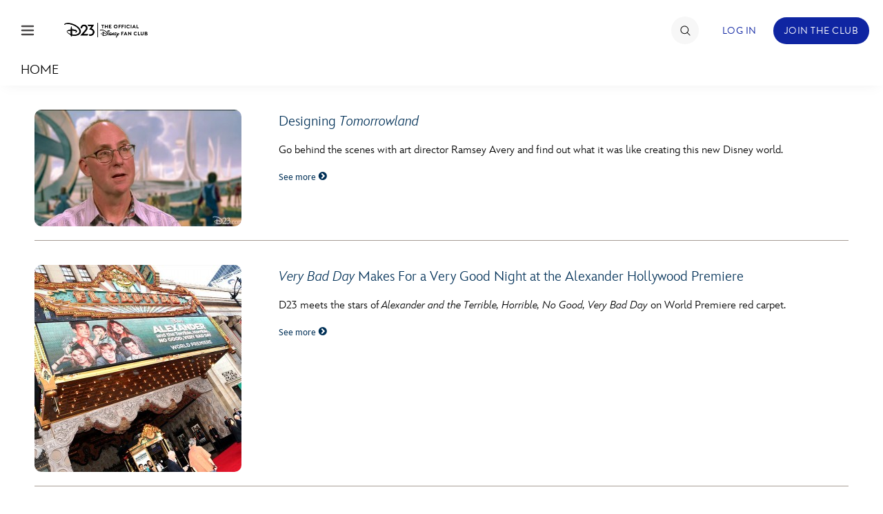

--- FILE ---
content_type: text/html; charset=utf-8
request_url: https://www.google.com/recaptcha/enterprise/anchor?ar=1&k=6LdCzusZAAAAAD436Flm-ZsEJA9IQA2lhQlJCFBJ&co=aHR0cHM6Ly9jZG4ucmVnaXN0ZXJkaXNuZXkuZ28uY29tOjQ0Mw..&hl=en&v=N67nZn4AqZkNcbeMu4prBgzg&size=invisible&anchor-ms=20000&execute-ms=30000&cb=ix30p17hcc04
body_size: 48781
content:
<!DOCTYPE HTML><html dir="ltr" lang="en"><head><meta http-equiv="Content-Type" content="text/html; charset=UTF-8">
<meta http-equiv="X-UA-Compatible" content="IE=edge">
<title>reCAPTCHA</title>
<style type="text/css">
/* cyrillic-ext */
@font-face {
  font-family: 'Roboto';
  font-style: normal;
  font-weight: 400;
  font-stretch: 100%;
  src: url(//fonts.gstatic.com/s/roboto/v48/KFO7CnqEu92Fr1ME7kSn66aGLdTylUAMa3GUBHMdazTgWw.woff2) format('woff2');
  unicode-range: U+0460-052F, U+1C80-1C8A, U+20B4, U+2DE0-2DFF, U+A640-A69F, U+FE2E-FE2F;
}
/* cyrillic */
@font-face {
  font-family: 'Roboto';
  font-style: normal;
  font-weight: 400;
  font-stretch: 100%;
  src: url(//fonts.gstatic.com/s/roboto/v48/KFO7CnqEu92Fr1ME7kSn66aGLdTylUAMa3iUBHMdazTgWw.woff2) format('woff2');
  unicode-range: U+0301, U+0400-045F, U+0490-0491, U+04B0-04B1, U+2116;
}
/* greek-ext */
@font-face {
  font-family: 'Roboto';
  font-style: normal;
  font-weight: 400;
  font-stretch: 100%;
  src: url(//fonts.gstatic.com/s/roboto/v48/KFO7CnqEu92Fr1ME7kSn66aGLdTylUAMa3CUBHMdazTgWw.woff2) format('woff2');
  unicode-range: U+1F00-1FFF;
}
/* greek */
@font-face {
  font-family: 'Roboto';
  font-style: normal;
  font-weight: 400;
  font-stretch: 100%;
  src: url(//fonts.gstatic.com/s/roboto/v48/KFO7CnqEu92Fr1ME7kSn66aGLdTylUAMa3-UBHMdazTgWw.woff2) format('woff2');
  unicode-range: U+0370-0377, U+037A-037F, U+0384-038A, U+038C, U+038E-03A1, U+03A3-03FF;
}
/* math */
@font-face {
  font-family: 'Roboto';
  font-style: normal;
  font-weight: 400;
  font-stretch: 100%;
  src: url(//fonts.gstatic.com/s/roboto/v48/KFO7CnqEu92Fr1ME7kSn66aGLdTylUAMawCUBHMdazTgWw.woff2) format('woff2');
  unicode-range: U+0302-0303, U+0305, U+0307-0308, U+0310, U+0312, U+0315, U+031A, U+0326-0327, U+032C, U+032F-0330, U+0332-0333, U+0338, U+033A, U+0346, U+034D, U+0391-03A1, U+03A3-03A9, U+03B1-03C9, U+03D1, U+03D5-03D6, U+03F0-03F1, U+03F4-03F5, U+2016-2017, U+2034-2038, U+203C, U+2040, U+2043, U+2047, U+2050, U+2057, U+205F, U+2070-2071, U+2074-208E, U+2090-209C, U+20D0-20DC, U+20E1, U+20E5-20EF, U+2100-2112, U+2114-2115, U+2117-2121, U+2123-214F, U+2190, U+2192, U+2194-21AE, U+21B0-21E5, U+21F1-21F2, U+21F4-2211, U+2213-2214, U+2216-22FF, U+2308-230B, U+2310, U+2319, U+231C-2321, U+2336-237A, U+237C, U+2395, U+239B-23B7, U+23D0, U+23DC-23E1, U+2474-2475, U+25AF, U+25B3, U+25B7, U+25BD, U+25C1, U+25CA, U+25CC, U+25FB, U+266D-266F, U+27C0-27FF, U+2900-2AFF, U+2B0E-2B11, U+2B30-2B4C, U+2BFE, U+3030, U+FF5B, U+FF5D, U+1D400-1D7FF, U+1EE00-1EEFF;
}
/* symbols */
@font-face {
  font-family: 'Roboto';
  font-style: normal;
  font-weight: 400;
  font-stretch: 100%;
  src: url(//fonts.gstatic.com/s/roboto/v48/KFO7CnqEu92Fr1ME7kSn66aGLdTylUAMaxKUBHMdazTgWw.woff2) format('woff2');
  unicode-range: U+0001-000C, U+000E-001F, U+007F-009F, U+20DD-20E0, U+20E2-20E4, U+2150-218F, U+2190, U+2192, U+2194-2199, U+21AF, U+21E6-21F0, U+21F3, U+2218-2219, U+2299, U+22C4-22C6, U+2300-243F, U+2440-244A, U+2460-24FF, U+25A0-27BF, U+2800-28FF, U+2921-2922, U+2981, U+29BF, U+29EB, U+2B00-2BFF, U+4DC0-4DFF, U+FFF9-FFFB, U+10140-1018E, U+10190-1019C, U+101A0, U+101D0-101FD, U+102E0-102FB, U+10E60-10E7E, U+1D2C0-1D2D3, U+1D2E0-1D37F, U+1F000-1F0FF, U+1F100-1F1AD, U+1F1E6-1F1FF, U+1F30D-1F30F, U+1F315, U+1F31C, U+1F31E, U+1F320-1F32C, U+1F336, U+1F378, U+1F37D, U+1F382, U+1F393-1F39F, U+1F3A7-1F3A8, U+1F3AC-1F3AF, U+1F3C2, U+1F3C4-1F3C6, U+1F3CA-1F3CE, U+1F3D4-1F3E0, U+1F3ED, U+1F3F1-1F3F3, U+1F3F5-1F3F7, U+1F408, U+1F415, U+1F41F, U+1F426, U+1F43F, U+1F441-1F442, U+1F444, U+1F446-1F449, U+1F44C-1F44E, U+1F453, U+1F46A, U+1F47D, U+1F4A3, U+1F4B0, U+1F4B3, U+1F4B9, U+1F4BB, U+1F4BF, U+1F4C8-1F4CB, U+1F4D6, U+1F4DA, U+1F4DF, U+1F4E3-1F4E6, U+1F4EA-1F4ED, U+1F4F7, U+1F4F9-1F4FB, U+1F4FD-1F4FE, U+1F503, U+1F507-1F50B, U+1F50D, U+1F512-1F513, U+1F53E-1F54A, U+1F54F-1F5FA, U+1F610, U+1F650-1F67F, U+1F687, U+1F68D, U+1F691, U+1F694, U+1F698, U+1F6AD, U+1F6B2, U+1F6B9-1F6BA, U+1F6BC, U+1F6C6-1F6CF, U+1F6D3-1F6D7, U+1F6E0-1F6EA, U+1F6F0-1F6F3, U+1F6F7-1F6FC, U+1F700-1F7FF, U+1F800-1F80B, U+1F810-1F847, U+1F850-1F859, U+1F860-1F887, U+1F890-1F8AD, U+1F8B0-1F8BB, U+1F8C0-1F8C1, U+1F900-1F90B, U+1F93B, U+1F946, U+1F984, U+1F996, U+1F9E9, U+1FA00-1FA6F, U+1FA70-1FA7C, U+1FA80-1FA89, U+1FA8F-1FAC6, U+1FACE-1FADC, U+1FADF-1FAE9, U+1FAF0-1FAF8, U+1FB00-1FBFF;
}
/* vietnamese */
@font-face {
  font-family: 'Roboto';
  font-style: normal;
  font-weight: 400;
  font-stretch: 100%;
  src: url(//fonts.gstatic.com/s/roboto/v48/KFO7CnqEu92Fr1ME7kSn66aGLdTylUAMa3OUBHMdazTgWw.woff2) format('woff2');
  unicode-range: U+0102-0103, U+0110-0111, U+0128-0129, U+0168-0169, U+01A0-01A1, U+01AF-01B0, U+0300-0301, U+0303-0304, U+0308-0309, U+0323, U+0329, U+1EA0-1EF9, U+20AB;
}
/* latin-ext */
@font-face {
  font-family: 'Roboto';
  font-style: normal;
  font-weight: 400;
  font-stretch: 100%;
  src: url(//fonts.gstatic.com/s/roboto/v48/KFO7CnqEu92Fr1ME7kSn66aGLdTylUAMa3KUBHMdazTgWw.woff2) format('woff2');
  unicode-range: U+0100-02BA, U+02BD-02C5, U+02C7-02CC, U+02CE-02D7, U+02DD-02FF, U+0304, U+0308, U+0329, U+1D00-1DBF, U+1E00-1E9F, U+1EF2-1EFF, U+2020, U+20A0-20AB, U+20AD-20C0, U+2113, U+2C60-2C7F, U+A720-A7FF;
}
/* latin */
@font-face {
  font-family: 'Roboto';
  font-style: normal;
  font-weight: 400;
  font-stretch: 100%;
  src: url(//fonts.gstatic.com/s/roboto/v48/KFO7CnqEu92Fr1ME7kSn66aGLdTylUAMa3yUBHMdazQ.woff2) format('woff2');
  unicode-range: U+0000-00FF, U+0131, U+0152-0153, U+02BB-02BC, U+02C6, U+02DA, U+02DC, U+0304, U+0308, U+0329, U+2000-206F, U+20AC, U+2122, U+2191, U+2193, U+2212, U+2215, U+FEFF, U+FFFD;
}
/* cyrillic-ext */
@font-face {
  font-family: 'Roboto';
  font-style: normal;
  font-weight: 500;
  font-stretch: 100%;
  src: url(//fonts.gstatic.com/s/roboto/v48/KFO7CnqEu92Fr1ME7kSn66aGLdTylUAMa3GUBHMdazTgWw.woff2) format('woff2');
  unicode-range: U+0460-052F, U+1C80-1C8A, U+20B4, U+2DE0-2DFF, U+A640-A69F, U+FE2E-FE2F;
}
/* cyrillic */
@font-face {
  font-family: 'Roboto';
  font-style: normal;
  font-weight: 500;
  font-stretch: 100%;
  src: url(//fonts.gstatic.com/s/roboto/v48/KFO7CnqEu92Fr1ME7kSn66aGLdTylUAMa3iUBHMdazTgWw.woff2) format('woff2');
  unicode-range: U+0301, U+0400-045F, U+0490-0491, U+04B0-04B1, U+2116;
}
/* greek-ext */
@font-face {
  font-family: 'Roboto';
  font-style: normal;
  font-weight: 500;
  font-stretch: 100%;
  src: url(//fonts.gstatic.com/s/roboto/v48/KFO7CnqEu92Fr1ME7kSn66aGLdTylUAMa3CUBHMdazTgWw.woff2) format('woff2');
  unicode-range: U+1F00-1FFF;
}
/* greek */
@font-face {
  font-family: 'Roboto';
  font-style: normal;
  font-weight: 500;
  font-stretch: 100%;
  src: url(//fonts.gstatic.com/s/roboto/v48/KFO7CnqEu92Fr1ME7kSn66aGLdTylUAMa3-UBHMdazTgWw.woff2) format('woff2');
  unicode-range: U+0370-0377, U+037A-037F, U+0384-038A, U+038C, U+038E-03A1, U+03A3-03FF;
}
/* math */
@font-face {
  font-family: 'Roboto';
  font-style: normal;
  font-weight: 500;
  font-stretch: 100%;
  src: url(//fonts.gstatic.com/s/roboto/v48/KFO7CnqEu92Fr1ME7kSn66aGLdTylUAMawCUBHMdazTgWw.woff2) format('woff2');
  unicode-range: U+0302-0303, U+0305, U+0307-0308, U+0310, U+0312, U+0315, U+031A, U+0326-0327, U+032C, U+032F-0330, U+0332-0333, U+0338, U+033A, U+0346, U+034D, U+0391-03A1, U+03A3-03A9, U+03B1-03C9, U+03D1, U+03D5-03D6, U+03F0-03F1, U+03F4-03F5, U+2016-2017, U+2034-2038, U+203C, U+2040, U+2043, U+2047, U+2050, U+2057, U+205F, U+2070-2071, U+2074-208E, U+2090-209C, U+20D0-20DC, U+20E1, U+20E5-20EF, U+2100-2112, U+2114-2115, U+2117-2121, U+2123-214F, U+2190, U+2192, U+2194-21AE, U+21B0-21E5, U+21F1-21F2, U+21F4-2211, U+2213-2214, U+2216-22FF, U+2308-230B, U+2310, U+2319, U+231C-2321, U+2336-237A, U+237C, U+2395, U+239B-23B7, U+23D0, U+23DC-23E1, U+2474-2475, U+25AF, U+25B3, U+25B7, U+25BD, U+25C1, U+25CA, U+25CC, U+25FB, U+266D-266F, U+27C0-27FF, U+2900-2AFF, U+2B0E-2B11, U+2B30-2B4C, U+2BFE, U+3030, U+FF5B, U+FF5D, U+1D400-1D7FF, U+1EE00-1EEFF;
}
/* symbols */
@font-face {
  font-family: 'Roboto';
  font-style: normal;
  font-weight: 500;
  font-stretch: 100%;
  src: url(//fonts.gstatic.com/s/roboto/v48/KFO7CnqEu92Fr1ME7kSn66aGLdTylUAMaxKUBHMdazTgWw.woff2) format('woff2');
  unicode-range: U+0001-000C, U+000E-001F, U+007F-009F, U+20DD-20E0, U+20E2-20E4, U+2150-218F, U+2190, U+2192, U+2194-2199, U+21AF, U+21E6-21F0, U+21F3, U+2218-2219, U+2299, U+22C4-22C6, U+2300-243F, U+2440-244A, U+2460-24FF, U+25A0-27BF, U+2800-28FF, U+2921-2922, U+2981, U+29BF, U+29EB, U+2B00-2BFF, U+4DC0-4DFF, U+FFF9-FFFB, U+10140-1018E, U+10190-1019C, U+101A0, U+101D0-101FD, U+102E0-102FB, U+10E60-10E7E, U+1D2C0-1D2D3, U+1D2E0-1D37F, U+1F000-1F0FF, U+1F100-1F1AD, U+1F1E6-1F1FF, U+1F30D-1F30F, U+1F315, U+1F31C, U+1F31E, U+1F320-1F32C, U+1F336, U+1F378, U+1F37D, U+1F382, U+1F393-1F39F, U+1F3A7-1F3A8, U+1F3AC-1F3AF, U+1F3C2, U+1F3C4-1F3C6, U+1F3CA-1F3CE, U+1F3D4-1F3E0, U+1F3ED, U+1F3F1-1F3F3, U+1F3F5-1F3F7, U+1F408, U+1F415, U+1F41F, U+1F426, U+1F43F, U+1F441-1F442, U+1F444, U+1F446-1F449, U+1F44C-1F44E, U+1F453, U+1F46A, U+1F47D, U+1F4A3, U+1F4B0, U+1F4B3, U+1F4B9, U+1F4BB, U+1F4BF, U+1F4C8-1F4CB, U+1F4D6, U+1F4DA, U+1F4DF, U+1F4E3-1F4E6, U+1F4EA-1F4ED, U+1F4F7, U+1F4F9-1F4FB, U+1F4FD-1F4FE, U+1F503, U+1F507-1F50B, U+1F50D, U+1F512-1F513, U+1F53E-1F54A, U+1F54F-1F5FA, U+1F610, U+1F650-1F67F, U+1F687, U+1F68D, U+1F691, U+1F694, U+1F698, U+1F6AD, U+1F6B2, U+1F6B9-1F6BA, U+1F6BC, U+1F6C6-1F6CF, U+1F6D3-1F6D7, U+1F6E0-1F6EA, U+1F6F0-1F6F3, U+1F6F7-1F6FC, U+1F700-1F7FF, U+1F800-1F80B, U+1F810-1F847, U+1F850-1F859, U+1F860-1F887, U+1F890-1F8AD, U+1F8B0-1F8BB, U+1F8C0-1F8C1, U+1F900-1F90B, U+1F93B, U+1F946, U+1F984, U+1F996, U+1F9E9, U+1FA00-1FA6F, U+1FA70-1FA7C, U+1FA80-1FA89, U+1FA8F-1FAC6, U+1FACE-1FADC, U+1FADF-1FAE9, U+1FAF0-1FAF8, U+1FB00-1FBFF;
}
/* vietnamese */
@font-face {
  font-family: 'Roboto';
  font-style: normal;
  font-weight: 500;
  font-stretch: 100%;
  src: url(//fonts.gstatic.com/s/roboto/v48/KFO7CnqEu92Fr1ME7kSn66aGLdTylUAMa3OUBHMdazTgWw.woff2) format('woff2');
  unicode-range: U+0102-0103, U+0110-0111, U+0128-0129, U+0168-0169, U+01A0-01A1, U+01AF-01B0, U+0300-0301, U+0303-0304, U+0308-0309, U+0323, U+0329, U+1EA0-1EF9, U+20AB;
}
/* latin-ext */
@font-face {
  font-family: 'Roboto';
  font-style: normal;
  font-weight: 500;
  font-stretch: 100%;
  src: url(//fonts.gstatic.com/s/roboto/v48/KFO7CnqEu92Fr1ME7kSn66aGLdTylUAMa3KUBHMdazTgWw.woff2) format('woff2');
  unicode-range: U+0100-02BA, U+02BD-02C5, U+02C7-02CC, U+02CE-02D7, U+02DD-02FF, U+0304, U+0308, U+0329, U+1D00-1DBF, U+1E00-1E9F, U+1EF2-1EFF, U+2020, U+20A0-20AB, U+20AD-20C0, U+2113, U+2C60-2C7F, U+A720-A7FF;
}
/* latin */
@font-face {
  font-family: 'Roboto';
  font-style: normal;
  font-weight: 500;
  font-stretch: 100%;
  src: url(//fonts.gstatic.com/s/roboto/v48/KFO7CnqEu92Fr1ME7kSn66aGLdTylUAMa3yUBHMdazQ.woff2) format('woff2');
  unicode-range: U+0000-00FF, U+0131, U+0152-0153, U+02BB-02BC, U+02C6, U+02DA, U+02DC, U+0304, U+0308, U+0329, U+2000-206F, U+20AC, U+2122, U+2191, U+2193, U+2212, U+2215, U+FEFF, U+FFFD;
}
/* cyrillic-ext */
@font-face {
  font-family: 'Roboto';
  font-style: normal;
  font-weight: 900;
  font-stretch: 100%;
  src: url(//fonts.gstatic.com/s/roboto/v48/KFO7CnqEu92Fr1ME7kSn66aGLdTylUAMa3GUBHMdazTgWw.woff2) format('woff2');
  unicode-range: U+0460-052F, U+1C80-1C8A, U+20B4, U+2DE0-2DFF, U+A640-A69F, U+FE2E-FE2F;
}
/* cyrillic */
@font-face {
  font-family: 'Roboto';
  font-style: normal;
  font-weight: 900;
  font-stretch: 100%;
  src: url(//fonts.gstatic.com/s/roboto/v48/KFO7CnqEu92Fr1ME7kSn66aGLdTylUAMa3iUBHMdazTgWw.woff2) format('woff2');
  unicode-range: U+0301, U+0400-045F, U+0490-0491, U+04B0-04B1, U+2116;
}
/* greek-ext */
@font-face {
  font-family: 'Roboto';
  font-style: normal;
  font-weight: 900;
  font-stretch: 100%;
  src: url(//fonts.gstatic.com/s/roboto/v48/KFO7CnqEu92Fr1ME7kSn66aGLdTylUAMa3CUBHMdazTgWw.woff2) format('woff2');
  unicode-range: U+1F00-1FFF;
}
/* greek */
@font-face {
  font-family: 'Roboto';
  font-style: normal;
  font-weight: 900;
  font-stretch: 100%;
  src: url(//fonts.gstatic.com/s/roboto/v48/KFO7CnqEu92Fr1ME7kSn66aGLdTylUAMa3-UBHMdazTgWw.woff2) format('woff2');
  unicode-range: U+0370-0377, U+037A-037F, U+0384-038A, U+038C, U+038E-03A1, U+03A3-03FF;
}
/* math */
@font-face {
  font-family: 'Roboto';
  font-style: normal;
  font-weight: 900;
  font-stretch: 100%;
  src: url(//fonts.gstatic.com/s/roboto/v48/KFO7CnqEu92Fr1ME7kSn66aGLdTylUAMawCUBHMdazTgWw.woff2) format('woff2');
  unicode-range: U+0302-0303, U+0305, U+0307-0308, U+0310, U+0312, U+0315, U+031A, U+0326-0327, U+032C, U+032F-0330, U+0332-0333, U+0338, U+033A, U+0346, U+034D, U+0391-03A1, U+03A3-03A9, U+03B1-03C9, U+03D1, U+03D5-03D6, U+03F0-03F1, U+03F4-03F5, U+2016-2017, U+2034-2038, U+203C, U+2040, U+2043, U+2047, U+2050, U+2057, U+205F, U+2070-2071, U+2074-208E, U+2090-209C, U+20D0-20DC, U+20E1, U+20E5-20EF, U+2100-2112, U+2114-2115, U+2117-2121, U+2123-214F, U+2190, U+2192, U+2194-21AE, U+21B0-21E5, U+21F1-21F2, U+21F4-2211, U+2213-2214, U+2216-22FF, U+2308-230B, U+2310, U+2319, U+231C-2321, U+2336-237A, U+237C, U+2395, U+239B-23B7, U+23D0, U+23DC-23E1, U+2474-2475, U+25AF, U+25B3, U+25B7, U+25BD, U+25C1, U+25CA, U+25CC, U+25FB, U+266D-266F, U+27C0-27FF, U+2900-2AFF, U+2B0E-2B11, U+2B30-2B4C, U+2BFE, U+3030, U+FF5B, U+FF5D, U+1D400-1D7FF, U+1EE00-1EEFF;
}
/* symbols */
@font-face {
  font-family: 'Roboto';
  font-style: normal;
  font-weight: 900;
  font-stretch: 100%;
  src: url(//fonts.gstatic.com/s/roboto/v48/KFO7CnqEu92Fr1ME7kSn66aGLdTylUAMaxKUBHMdazTgWw.woff2) format('woff2');
  unicode-range: U+0001-000C, U+000E-001F, U+007F-009F, U+20DD-20E0, U+20E2-20E4, U+2150-218F, U+2190, U+2192, U+2194-2199, U+21AF, U+21E6-21F0, U+21F3, U+2218-2219, U+2299, U+22C4-22C6, U+2300-243F, U+2440-244A, U+2460-24FF, U+25A0-27BF, U+2800-28FF, U+2921-2922, U+2981, U+29BF, U+29EB, U+2B00-2BFF, U+4DC0-4DFF, U+FFF9-FFFB, U+10140-1018E, U+10190-1019C, U+101A0, U+101D0-101FD, U+102E0-102FB, U+10E60-10E7E, U+1D2C0-1D2D3, U+1D2E0-1D37F, U+1F000-1F0FF, U+1F100-1F1AD, U+1F1E6-1F1FF, U+1F30D-1F30F, U+1F315, U+1F31C, U+1F31E, U+1F320-1F32C, U+1F336, U+1F378, U+1F37D, U+1F382, U+1F393-1F39F, U+1F3A7-1F3A8, U+1F3AC-1F3AF, U+1F3C2, U+1F3C4-1F3C6, U+1F3CA-1F3CE, U+1F3D4-1F3E0, U+1F3ED, U+1F3F1-1F3F3, U+1F3F5-1F3F7, U+1F408, U+1F415, U+1F41F, U+1F426, U+1F43F, U+1F441-1F442, U+1F444, U+1F446-1F449, U+1F44C-1F44E, U+1F453, U+1F46A, U+1F47D, U+1F4A3, U+1F4B0, U+1F4B3, U+1F4B9, U+1F4BB, U+1F4BF, U+1F4C8-1F4CB, U+1F4D6, U+1F4DA, U+1F4DF, U+1F4E3-1F4E6, U+1F4EA-1F4ED, U+1F4F7, U+1F4F9-1F4FB, U+1F4FD-1F4FE, U+1F503, U+1F507-1F50B, U+1F50D, U+1F512-1F513, U+1F53E-1F54A, U+1F54F-1F5FA, U+1F610, U+1F650-1F67F, U+1F687, U+1F68D, U+1F691, U+1F694, U+1F698, U+1F6AD, U+1F6B2, U+1F6B9-1F6BA, U+1F6BC, U+1F6C6-1F6CF, U+1F6D3-1F6D7, U+1F6E0-1F6EA, U+1F6F0-1F6F3, U+1F6F7-1F6FC, U+1F700-1F7FF, U+1F800-1F80B, U+1F810-1F847, U+1F850-1F859, U+1F860-1F887, U+1F890-1F8AD, U+1F8B0-1F8BB, U+1F8C0-1F8C1, U+1F900-1F90B, U+1F93B, U+1F946, U+1F984, U+1F996, U+1F9E9, U+1FA00-1FA6F, U+1FA70-1FA7C, U+1FA80-1FA89, U+1FA8F-1FAC6, U+1FACE-1FADC, U+1FADF-1FAE9, U+1FAF0-1FAF8, U+1FB00-1FBFF;
}
/* vietnamese */
@font-face {
  font-family: 'Roboto';
  font-style: normal;
  font-weight: 900;
  font-stretch: 100%;
  src: url(//fonts.gstatic.com/s/roboto/v48/KFO7CnqEu92Fr1ME7kSn66aGLdTylUAMa3OUBHMdazTgWw.woff2) format('woff2');
  unicode-range: U+0102-0103, U+0110-0111, U+0128-0129, U+0168-0169, U+01A0-01A1, U+01AF-01B0, U+0300-0301, U+0303-0304, U+0308-0309, U+0323, U+0329, U+1EA0-1EF9, U+20AB;
}
/* latin-ext */
@font-face {
  font-family: 'Roboto';
  font-style: normal;
  font-weight: 900;
  font-stretch: 100%;
  src: url(//fonts.gstatic.com/s/roboto/v48/KFO7CnqEu92Fr1ME7kSn66aGLdTylUAMa3KUBHMdazTgWw.woff2) format('woff2');
  unicode-range: U+0100-02BA, U+02BD-02C5, U+02C7-02CC, U+02CE-02D7, U+02DD-02FF, U+0304, U+0308, U+0329, U+1D00-1DBF, U+1E00-1E9F, U+1EF2-1EFF, U+2020, U+20A0-20AB, U+20AD-20C0, U+2113, U+2C60-2C7F, U+A720-A7FF;
}
/* latin */
@font-face {
  font-family: 'Roboto';
  font-style: normal;
  font-weight: 900;
  font-stretch: 100%;
  src: url(//fonts.gstatic.com/s/roboto/v48/KFO7CnqEu92Fr1ME7kSn66aGLdTylUAMa3yUBHMdazQ.woff2) format('woff2');
  unicode-range: U+0000-00FF, U+0131, U+0152-0153, U+02BB-02BC, U+02C6, U+02DA, U+02DC, U+0304, U+0308, U+0329, U+2000-206F, U+20AC, U+2122, U+2191, U+2193, U+2212, U+2215, U+FEFF, U+FFFD;
}

</style>
<link rel="stylesheet" type="text/css" href="https://www.gstatic.com/recaptcha/releases/N67nZn4AqZkNcbeMu4prBgzg/styles__ltr.css">
<script nonce="DLVRsriygACBxBSHCDXEGQ" type="text/javascript">window['__recaptcha_api'] = 'https://www.google.com/recaptcha/enterprise/';</script>
<script type="text/javascript" src="https://www.gstatic.com/recaptcha/releases/N67nZn4AqZkNcbeMu4prBgzg/recaptcha__en.js" nonce="DLVRsriygACBxBSHCDXEGQ">
      
    </script></head>
<body><div id="rc-anchor-alert" class="rc-anchor-alert"></div>
<input type="hidden" id="recaptcha-token" value="[base64]">
<script type="text/javascript" nonce="DLVRsriygACBxBSHCDXEGQ">
      recaptcha.anchor.Main.init("[\x22ainput\x22,[\x22bgdata\x22,\x22\x22,\[base64]/[base64]/[base64]/[base64]/[base64]/[base64]/YihPLDAsW0wsMzZdKTooTy5YLnB1c2goTy5aLnNsaWNlKCkpLE8uWls3Nl09dm9pZCAwLFUoNzYsTyxxKSl9LGM9ZnVuY3Rpb24oTyxxKXtxLlk9KChxLlk/[base64]/[base64]/Wi52KCk6Wi5OLHItWi5OKSxJPj4xNCk+MCxaKS5oJiYoWi5oXj0oWi5sKzE+PjIpKihJPDwyKSksWikubCsxPj4yIT0wfHxaLnUseCl8fHUpWi5pPTAsWi5OPXI7aWYoIXUpcmV0dXJuIGZhbHNlO2lmKFouRz5aLkgmJihaLkg9Wi5HKSxyLVouRjxaLkctKE8/MjU1OnE/NToyKSlyZXR1cm4gZmFsc2U7cmV0dXJuIShaLlU9KCgoTz1sKHE/[base64]/[base64]/[base64]/[base64]/[base64]\\u003d\x22,\[base64]\\u003d\x22,\x22w5nCssO0MsKjUMO1w65HwrrDtsKbw7/Dg0QQP8OcwrpKwobDgEEkw4jDhSLCusK6wqokwp/[base64]/[base64]/e3XCpht7w6bCn8KydQnCq8KsZ8OAw5TDhy0IPcOOwr/[base64]/w6MrwoBvw4JmwpJgwoPDocO3w4HDnX1GWcK/FsKbw51CwrPCtsKgw5wUYD1Rw5vDplh9MC7CnGsjOsKYw6sOwqvCmRpXwrHDvCXDscO4worDr8O0w7nCoMK7woZwXMKrBhvCtsOCPsKnZcKMwoQHw5DDkHwgwrbDgUhww5/DhFVGYADDnnPCs8KBwpPDu8Orw5VkKDFew57CssKjasKkw4hawrfCiMOtw6fDvcKRNsOmw67Ctkc9w5k6ThMxw648RcOaeThNw7M/[base64]/w5cNw67DtTvDoAF8RW7Ds0nDsFspLE7DmAbCjsKRwo3CuMKVw60BfMO6V8Obw7bDjSjCsW/Cmh3DujbCvVLCncOIw5BcwqRsw6xaTg3DlcOpwrXDg8KOwr7Clm3DhcKww5doFwQcwqIpw70NRzvChMOzw7Ypw4klOgXDiMKNWcKRQ3AFw7NwGUPCosKzwrPDusKeSlDCpyvCjcOeX8K3B8KBw4LCvMKjARNuw6HCjcKbIsK2MBDCuFnCkcOfw4Y/[base64]/w53Cn8KGEcKPb29dSsOYwoNuV8KGVsKzw6IxLxk4QcOgHcKZwqlyUsOBYcOfw4Zgw4XDsj/DnsO+w7/[base64]/w6TCvsKjQSvCkGNUWHjChV3CokFpSzVZwq8Xw6/Cj8OBwpB3CcKXOmEjHMOUTsKhZ8KWwop7wqRqRsOEGG5uwpvCp8OcwpzDsi9fW37Ck0Z5OcKMa2fCi2rDrFTCosKUWcKXw5/Cn8O7AcO4U2rCqcOOw75Zw4IXasORwpzDpmvCt8K+Mz9xw4pCw6/CkRvCrRbCl21cwo4RKEzCgcK4w77Ct8KJZcOcw6XCiyjDrmFDZxjDvSZxRRlbwqXCncORIMKYw7BfwqrCpHPDt8OXDF7CpsOqwpXCnF4Jw6dCwqjCtDPDo8OTw6gpwpo1BCrCli3Cs8K/w48kw5bCt8OfwrjCh8KnLgUewrrCnR9jCjjCp8K/NcOYJcKjwpcSQMKSCMK4wo0sH3pRECV+wqjDkVPCkFI5J8O+QH7DjcKlBEDCgsKpH8OWw6FBBHnCvBxaZhjDqUpSwqdbwrXDg0Quw6QUAMKxeG0eNMOhw7ElwrF6VRdjJsO/w70kbsKLUMK3asOeaCvCkMOzw49Rw5bDqMOzw4TDhcO8dgzDt8K5DMO+BsK8L1bDshjDn8Omw7bCmMOzw6hCwq7DlsOMw4/ChMONZFpTEcKYwqFEw6fCkFRCVF/Do0NYQsOIw5bDlsOzw7YPdsK1FMO8dMK2w4jCriJOB8Ohw6fDmXHDpsOlWwggwofDrzwSMcOHVHvCm8Kbw68qwopmwrvDiDNcw4bDh8OFw4LDvnZQwpnDpsOPJk1mwr/CksK/fMK9woR4U0Bdw58EwoPDuV4swrLCqXN0azrDmA3CiQnDkMKjPsOewqExeSDCgzXDoiHCrTvDn3cTwoZuw7Fqw7HCgATDlBHCisOWSlzCt1jDgcKdIMKEFSVaOXHDrU8cwrPCsMKCw5zCmMOBwoDDizLDn2TDsk/CkhvDrsKdB8KEw4sHw61sb1EowqbClEQcw748CQV6w5wyWMKQMAjDvHIKw7kCXMKTEcKtwoInw6nDgsOMWMO3csOGIWBpw5PCk8KTWQVjU8KEwp8twqvDuDXDhn/DoMKvwpUQekQKZm88wrFZw549w5FIw6cOIGANJ0/ChgEYwopIwqFWw5TCssOyw4HDuQXChcKwLzzDnAbDp8K4wqxdwqM0bBfCgMK6OgNNT11oAx7DgExMw4PDi8O/[base64]/DqMOmw57Dt1FCVcOqeDXDvcOQw5AGw73DnsOzMsKgTQfDkyPCs0ZGw5PCgcK8w4RrPjUsN8ODOHLDrcO9wqbDiFdoYcOqeCLDhy1Ow6/CgcK6NTrDuTR5w4TClRnCsDZOBBTCtzsVNTksGMKMw5PDvjnCi8KQR38Bwoh9w57Ck1sdWsKhDh7DpgU+w6zCrnsxbcOrwobCsw5OQDXCksK4VjFUdFjCgzlIwq8Nwo88eB8bwrwnO8KfQ8K9CHcvNEMIw4TDtMKzWFvDkCgCFA/Co2U/TsKiEMK6wpRrXXlZw48Cw6TCmD3CpsKawo9VaT3DgcKDXC/CvgI8w5BwORZTIClxwq/ClMObw5jCiMK+wrTDlX3CuFFII8O5wpxobsKSDUDDu0ddwobCusKzw53DhMKKw5DDtSjDhQ3Cq8KbwpMxwobDhcOGcHdiVsKsw7jDjXzDmTDCrw7CksKZYgtYIB4iXnYZw6cDw7cIwqzCr8K9w5RwwofDqh/Ck3XDsGsGAcKcTwUKDcOTN8KNw5zCpcK9c00Bw4rDmcKOw49Dw4/DjsO5Vm7DpsKVaBTDgno3wrgKW8KIQkldwqQBwpYHwoPDgjHChQBhwrnCvMOuw65wBcOfwp/DmsOFwovDvV/DsD5PaT3CncOKXgAowoNTwqhMw5PCt1R4NMKMFUlEdgDDusK1wojCr21gwolxK2AHXSJLw5YPExgSwqtOw5AZJD5rworCgcKRw7DCgMOEwqlrTsK1wq3Cp8KaMT/DkVrChcOvRcOKeMOTw57Di8K/BDBeaWLCuFQgMMO/[base64]/DjcKPwrEgJsK+CcOCw5dWwqDDkVnCmcKmw4/CjHDDjld1FSfDtsKew74hw5TDn2jCocOQdcKrUcKkw4DDhcOgw5g/[base64]/Dt8KlwrjCkBZhw4XCkMKJw7E7N8ONA8O5AMKCVgVIRsKYwpnCtVAKWMOtbW4MZizCoGjDlcKNS21twqfCvyd+wpE7ICHDgH9zwo/DryjCiXoGfnhSw7rClEFaZMKpwroowpnCuis7w4XDmD54N8KQbsK/[base64]/Ch0TCicOxwrgIwrh0w69Zw7nCj0/Dt27CoznCkTHDncO2ZMOXwrjDt8KywqPDgMOvw7PDoEICCcOXfFfDml4uw4TCkH1Zw6dEAVPCtT/Cn3LDo8OlR8OeF8OuXsO+LzgFGG0Zwp9RNMK9w4nCinIww5Uow5DDuMKdf8K8w75zw6HDhQzCljo4FyvDp3DChhIUw5xiw4p2RGbCvsOnw5rCoMKlw44pw5jCq8OWw7pqwpwuYcO8IcOfLcKDacOjwr/CtcOIw4rClMOJI10dEyphw6DCssKqDHTCgE9rV8O5OsO8w5zCpsKPGMOlBMK3wonDp8OXwoLDksKVeypNw715wrgCFsOmLsOKWcOjw6RoNcKXAWXCrnXDrcK+wpckAlrDoBjDksKcbMOqTsOmHMOIw7taHcKDRBgCaRHDuVzDgsKLw4NuMHvCnRpXC3l/cUpCMMOgwpzCmcOPfMORdks1KmfCpcOba8O1GcK7wrgGUsOTwqh7O8K/wpk4ACQPN35dX0oBZcOZGHzCqk/ChzE1w693wpPCrMOCEEARw71becKbw7XClMOcw5vDnMOGw6vDvcOdHcOVwoVswp/CjmTDpsKYS8O0WMO8TC7CiVNpw5k/dcOkwo3DmEwNwqkmH8KmCyLCpMK2w65Qw7LCimpawrnCoV1Iwp3DtwZaw5o1w4FFe3XCkMOMfcOKw6Ayw7XDqMKHw7nChjbDpsK2aMKkw4PDhMKABMOdwqvCrDXDjMOPTUHDvnRdcsOhwrLDvsKEFx8mwrkEw7c/RUsiTMOWwqLDosKBwrrCi1TCksOrw7VOOWnCj8K2YMKiwq3CujwXwoHCs8OowpkFGMO0wohpUcKHfwXDtsO7LybDm1XCmALDlT3CjsOjwpsGwq/DiwJqHBpuw7PDnm7Chxd3GUIYSMOiTMKvY1bDvMOFGkNMeiPDsG/DkMOvw4oHwp7DnsKZw6tYwqY3wr7DjDHDtMKNEEHCgGnDrkoXw4jDisKFw75iW8O8w5DCv04Mw5zCuMKOwroCw5fCt3lBbcOQYQTDncKPHMOzw7cjw6IZH3jDq8KMfGDCiENHw7MAVcOXw7rDpnjCvsK9w4Ziw73DqhwrwrEhw5fDkxfDg3jCo8KPwrzCoR/DiMO0wpzDsMO1wqgjw4PDkjFkV0powqdDd8K9PcKmMsOLwqZNfS/Cg1PCqRLCt8KpG0/Dj8KEwpvDtDo6w7zDrMOIBBDDh35YGcOTfQ3ChVseQ1pAC8OYDV4lahbDi2HDh2LDk8Kqw43Dl8OWaMOaN1/Do8KHf0kSPsKbw4prMgHDtEJuJ8KQw57CgsOCS8OXworCrFPDtsOIw6wJwq/DiQ3DkMKzw6BZwrMTwqPDgcKyWcKsw5Fmwo/DsGnDrzpEw6LDgQ3ClgLDjMOwCMO8PcOtKmA1woltwocrwo3DhA9EcFIpwq40F8KYJyQqwo7CvjAaRmrCusOmdcKow4hJw5nDmsObacKZwpPDuMOPUlLDn8OTVsK3w4rDimsXw44Cw5HDq8KTbVQUwo7DlToOw7jDgE/CmEE0S3fCuMKfw7DCsjx2w5bDhcKOE0dFw4zDpBYswpTCkQkAw6PCt8KAaMObw6Ruw5dtfcOKJxvDnMKTWsOUQgbDpnFuLHdREFbDnlRKRXjDiMOpFVx7w7pJwr8GO31vPsOzwq3Du1XDhMO6PS3DvsKzdWwOwpkVwqZIaMOrXcOzw6hCwpzCu8O/woUHwqZrw6wGAyjCsEHDvMK2eUdRwqfDszTCvMKQw48hasOsw5TDqnwrdMKRf3rCqMO7S8OmwqcGw7l3wpwvw5MpYsKDWT5KwqIuw7/[base64]/CpUfClw/ClsOYw67DuC7CtG7ClMO3w57CpcK6VMKjw793NjRaf3fDjHzCi217w6PDg8OLHyBhD8O/wq3CtB7ClzZxw6/Do08lLcKuKXHDngjCtsKtcsOoOQbCnsOEM8KFYsKhwoHDqn1qPVnDm1sbwpgjwq/[base64]/[base64]/DnMKOOixPAhEsVMK0wrY0G1x2wrleCw/CilUPASZFDnpKaD7Ct8OWwrjCpMOgcsO8IWLCiSfDmsKHAMKiw6PDji8fMD4Mw6/DpMOyXE3DjcKVw5oVV8Oqw5dCw5XClzbDlsO6dF0QPiQPHsK1WiRRwo7CjXbCtSrChjXDt8OvwoHDnCtefR9Cw73DthQswoxzw4pTOsOSQxXCj8KIWcOBw6oOYcOnw7/Ch8KoQh/Cn8KHwpN0w7PChcO7UigrDMK0wq3DhMKVwowUEVtcEiRNwqrCl8KQwr7DvMKGVMOkM8O1wpTDmsOiTWhHwqliw7Z2DVJUw6bDuQ3CnAhpVsO/w4JDN3UxwrTCkMKFHGzCqGNXdAN3E8KqTMKyw7jDjsOXw4lDOsOuwqHCkcO0wqQvdGFrfsKdw7NDYcOoPSnCsXrDvH9PKsOhw5jCnQ0AdWtbwoXDlmtTwoDDjCpqNFoCKMO4fCpEw4jCmmLCjsKSKMK+woDDgk1sw7s9eHBwSy7CtcK/wo1mwojCksOKZnAWXsKnYl3CmTXDosORPX1eEE/CgsKqPiwoVxM0w5ZCw5fDliXDjsO2GsOUZFHDrcOlMijDrcKkUR0Vw73CukfDksOlw7LDh8KgwqIuw67DrcOBJ1zDumzDuD8zw4UEwrbCpht2w7vCmgHCnC5Gw6/DnDc7DMOQw5LCmRLDnThZwqchw4/Cl8Ktw5hBGGZzJsOpBcKnJsO3wpBYw6LDjMKcw5EDCjwdFsKxDwgUIXUxwpzDjhPCtT94ch45wpPChjtXw5/[base64]/CqDnDu8KlZMOOw4PDh8KoRMKdw7PClhUnwqAXNcKXw7QOwrEywq/Cq8K4EMKhwrxpwqQORzLDjMKuwrPDuCcqwr7DscKAFsOZwqg8w53Dm3XDtcKlw5/[base64]/[base64]/CtMOFT8Opw75aLE0kTkbCuGZ5w6rDnVVwaMOlw4jChsOUcxgewrd5wo7Duj3DvkQEwpIPQ8OIMk50w7/DkhrCuQxCYUTCkBRlW8O8b8OAwrLCgBAiwo1nb8Odw4DDtcK5PcKbw7jDssKNw5FrwqJ/ScKSw7zDi8KoNS9fScOHasOIAcO1wp1ce28CwpE4w5Nrdi4GbDPDpF86U8KFUixabW55w7JkJcKSw5nCkMOuKj8gw7tLKMKJGMOewpcBVVnCuEU1ZMK5VArDt8OPKMOVw5NAG8Kxw6vDvBAmw7ULw5BqQcK0HSvDnsKaGsKgwr3DqMOrwqc6ZGbCnk/Duz8AwrQ2w5bCgMKKXkXDjcOJMEDDscOeAMKAYSPCjCl/[base64]/w57DrB7Dg17CpW/CrcK4e8KTVRRswpTDnGHDkE0kTBrChSPCs8O7wr/[base64]/DsSgZWMOrUA0Vw6bCocOmVsOTJlnCucOJGsKwwrTDrMOgSzMDfn8zwoXCkjEdw5fDsMOtwrrDhMOjGRzCi1EpfC1Hw6fDlMKXbRFzwrvDr8KaADtAJMOIbQxEw7FSwppNN8KZw7lhwojDjx7ChsOwbsKWBHdjNkMmJMOww54MEsOVwpIDwoAtZkY0wr/[base64]/DpjonwqkKIsOuwoXDkcKkw6nDkzDDmAghMcKpXF9iw6TDtcKtQMKYw5xrw55YwoHDsEbDkMKCB8O0CQV9wqh7wpgPdyxBwpBBwqXDhDo/w5JWXsKSwpzDkMKmwqBAT8ObZR5kwrotYcOww4PClyjDskUNMANLwpwfwq/Du8KHw6LDqcOXw5jCi8KXdMOHwpfDknkiF8K8QcOiwrlfw67DiMKScmDDhcOBMBfCksOVSsKqLQVGw5vCoCvDhnLDl8Kew5vDlcKxcFNzAsOPw7pCaR10wqPDhwQUScKyw7DCpMKKPXfDtBRBFgHCgC7DscK/wrbCnSvCpsKkw6fCnUHCjgTDrGExb8K2En8cGVnDgAdqaDQgwrvCosOmLGtkZTbCosOewrEUAC8YUwfCq8OswpjDqMKywoTCpQvDvsO/w6LClFInwqbDtMOMwqDCgsOSe0bDgMKmwqBuw4QzwoPDuMO0w592w7FPMgNmC8OuAw/[base64]/[base64]/DnsKUGMOmwoEAw6jDiGdfwqpjf8K8wpw7RSURwpsMRcOEw6hTGsKvwovDqMKaw4c3w7wBwo1HBDkDa8KKwrI4OMOdwoTDn8KfwqtGe8KgWkgXwpNgcsKXw5vCsSYzwpfDhlohwrlAwrzDmsOywpLCrsKMw4fDl2VXwofCtSUSKzvCucK5w6M/Hm1UCWXCrSbCoVRTwqNWwp/Dm1YNwprCiTPDmHfCrsKEYhrDkWjDmzMRXBfCoMKMR1dGw5HDpFTDmDvDoVRPw7/DpsODw6vDuDp6w7cPQsOJJcOHw53Cn8Ksc8KJVMOxwqHDgcKTDMOiCsOkC8KxwoXCq8Kzw60NworDtQs4w7xGwpAww6YDwrLDug3DujPDp8OmwpPDh047wq7DoMO+GUhHwqDDvnjCrxDDgEHDjEsTwq8Uw45aw4MrOnlgREElfcOeF8KAwo8qwp/DsFRhImF8w7TCtMOiP8OeWEsPw7jDvcKHwoLDg8OwwoQJw5rDuMOFHMKXw6rCgMObbh8Ew4fCp2zCn2DCkk7CtTHDqnTCmVAkX2ACwqtGwofDihJkwqTCvsOXwpvDscKmwqYcwrAHHcOmwpgCDF8qw7BBOcOjwoVxw5UBW30Jw5ElIQrCu8K6AChNwqXDgy3DucK8wr/[base64]/woEFdsKBw651wosnV8OsSsO/[base64]/CusOPwpEVwrTDqxM/w4FUN8OFWsOdwrNgw6XDgsKOwqTDgmxeCQ/DvV1NA8KRw4bDv25+McOySsOvwpPCo29wDSnDsMO/H33CiRIdD8O7wpbDnMKwMBLDq03Cu8O/LsOdID3DpMOVbMKawoDDtDlgwojCj8O8UsKmOMOBwo3Cvgp1GC7DuV/DtCNpw5Raw5zDocK1WcKJacKFwqlyCFZDwpfDs8Ksw4PCrsOGwoB5biQWE8ONd8OswqEefgV+wqNXwqTDgMOYw7oywoPDjis5wovDp2c/w4zDn8OrCn3Dt8OewrlLw5nDmRzCj3bDscKzw5BFwr3Cr07DtcOQw74LFcOga2jDvMK/woBZLcK+BcK5wo16w7R/VsOYwpY0w7oMOk3CjDoRw7opRwPDmkxxFVvDnTzDjmAxwqM9w7/[base64]/Cl3wwF8O+wopnUMKRZFFwSMOqw5rClMOIw5PCjyHChsKwwo/DpwPDpl3DsgTDoMK1JkPDpjHClQTDgRxvwpEowq9twrLDuA0bwrrCkURUw53Dlz/CoWnCojjDlMKSwp81w4vDisKvLBXCvFbDmRoAKl7DvsO5wpjClcO6McKvw5wVwrjDtxAHw57ChnlxMsKUw7/Dm8O4IMOLw4E7wprDoMK8Y8KHwpbDvxPCs8OXLicaChZDwpHCgDPCt8KawpBcw4LCjMKtwp3CuMKlw4o2eQE/wpEQwpFyBzQ8T8K0cXfCkwxPdMOlw7skw4Bqw5jDpCDCncOhJgTDosOQwpxuw4kCOMOawp/Cv1BTA8KzwpZlZyTCsypawpzDsnnDk8OYJcKBLMOZAMKfw6xhwqbCp8OLe8KNwqXCksKUXCAkw4UtwqfDh8KCQ8O/[base64]/CgMKAwpbCtUUSWX4BaBJgGHVPw5zDtwgxLcKyw7cKw7LDlTd/[base64]/DmsKvw5/ChcK9w6lYYwtww5XClHzCkAjDhsONwqlnGMOmOkVcw5xuZMKNwoh9B8Ouw4oFwo7DoFPCmsOpEMOeScKCHcKQI8KaR8OlwpEGEQrDhirDoB8HwqFrwpU/LFQ6T8KCMcOVJMKQd8OnccOLwqjCmQ/Do8KuwqgUQcOmMcKMwpEjMsKmZcO2wrfDrkMXwp0+cjnDm8OSeMOXCsOGwotXw7nCisOKPhkdJ8KYNsKYd8KPKlBHPsKHw4rCih/Dl8K+woh9CcKaZV8rNcKSwpPCmMK3acOyw4E9EsONw40ZbU/DlFTCisOxwotNTcKsw64XAjhZwqgRDsOaF8OCw68NRMKUOyU8wqfCo8KDwphVw43DmsK/[base64]/CkE5LPMOQNcOZwq4BBnIIw7cSwqTCvylCUsKTLMKuZmzDpgERIcOsw6/[base64]/DiBo1w7DCvMKsw5TDrMKCw687w5vCsMOqwoBcADZsLhEmYhjCm2ZQODtZZDIEw6MRw4hAKcORw6NfZyfDnsOBN8KGwoUjw4Q3w4fCq8KNXwhscxfCkltFwrPDgz1ew5vDn8OuE8K2KhfCq8OkdgLCrE0KWR/Dk8Kfw4ZsVcKuwpRKwr5Pwrdjw5nDmsKOesO0wowEw7t2S8OoLMKnwr7DocKsLmNUw4/DmEw7a21sTcKvXSRVwqLDvnLCjgV7TsKKP8OjRjvDilDDjcOTwpbDn8OYw6AlfkLCmgEkwrZPfiohBsKlZUdLKF3ClTNpGVxZVmVVWFEdCTzDnSchWMKGw6FSw4/CmcO/CcO8w70/w7V9cSTCn8OewpdhNyTClgtDwpnDhcKAC8OVwqp1K8KIwpTDpsOBw73DmyfDhMKIw55zYR/DhMOKYcKaC8K5WgtJMQ5NAATCgcKRw63ClinDpMK0wrEzV8O4w45/FMKoDMO2G8OVG3jDphzDrcK0CU3DhMKyHkpnDsKjNUtgR8OxOQ/DnMK2w5Uywo/ChsKpwpUawrAuwqHDv37Dh2bCl8OZJ8OzFUzCgMKKAhjCr8KhOcKew6Mjw445UlAlwrkABz3DnMKZw7rDgXV/woBgdMK6HcOYFsKOwrEYGHB4w77DjMKKMsK/w6LDsMOvb1IOO8KPw7/[base64]/DryQ9E8OkC1/CrmjDuEcnPMOEJQ9dwqhTNioII8KAwqXDpsOnb8KswojDtgVew7c5w6bCrz/[base64]/HSUAb8Ktw6RWIcOtMsKYYAVEw6vDtcKPwoMuIUnCnTrCoMKtNB9/ZcKxFSvCt3XCr3xHQSYUw7fCqMKiwpzCpEfDu8Onwq4ZIsO7w4HCl0bClsK/[base64]/DpzYwLcKlwowQwqgqw6ByU8OCX8OowrHDjsKvUhfCjgHDlsOpw4PChXjCrMKjwqNawrR9wpwSwoVoUcOXWmTCjMORdH9IJMKjwrR5YUINw5ItwqjDjWVoXcOowoEEw7NzMcOqe8KHwpTDncKjQ0bCtzrCvEHDmsOncMKSwrQ1KwnCjDDCo8OTwqfCiMKOw5/[base64]/DgMK0w7/[base64]/[base64]/fnIpw44CRMKvIMK9w50lw58pKsKZw5TCnWDCnBHCjsOuwoTCk8O0bQjDoyjCrwUpwpJbw7Z9OhstwqXDpMKNe1x2fMK6w61xNGUQwptMQhrCtFZnZ8Odwo4fwqhaPMOBZcKzT0Mow5jChR1yLhJ/[base64]/Do10fwr5HwqAEw7xjwp/CpwXCuhzDjxMAw7w9w6hXw7nDgcKXwo7Dg8ORGRPDicKvQTojw5FOwpRLwqRUw6cpGmpHw6nDr8OBwqfCucKCwoB9WGNewqlXU3/Cv8Omwq/Cg8KewoQqw44aKwlXBAtUf0B1w4NJwpvCrcKHwo7CuwjDjMOrw6XDh3s+w6NWw6ctw7bDrDnDqcKyw4jChMK1w5rCnwsZXcKET8OGwoNbRMOkwrPDjcO7ZcK8aMKxw7nDnlc6wqxaw7vCncKRM8OWFn/CmcOtwpJPw5bDicO+w5/Dn3saw6rDksOxw4wxwqDCvV53wpZjAMODwofDrMKVPxfCpsOFwqVdaMO5U8O8wp/DoErDiiExwovDsl17w6wmT8KGwqQRE8KbQMO+LkJGw4VxbMOtUMKuNcKFTcKSecKMVxZNwo9UwqzCgMOHwq3CssOMA8O0TMKjScOHwrjDhh4qDMOqMsOfDsKrwoIAw73DqmTCtRtdwpxRWX/DmWhLWlPCj8KXw7oHwpQNNcOiTcKPw7HCrcKfAlvCgMOVVsOUXiU4FcOUdQR0GsOqw4I5w4HDmT7DvUDDphlhbkZRdcOSwqDDh8KBSmXDlsKUZcOxEcO3wo/DozYMMiZOwr/DlMO6wrlCw7DCjHjCvRPCm3s3wobCjkzDlTLChEE6w6sVGHZfwrbDoTTCucOdw73CuTPDuMO8AMOxGsK5w44MXEwAw6VNwo0MSAzDllzCoXbCgR/Cni/CvsK1BMOaw7cMwojDtmLDk8K4wpVdwo/DpsKWLGZPAsOtbsKdwpQfwoNMw5AGHRbDlB/Ds8KRAizCvsOWW2dwwqFzSMK/w445w7BkJxY0wp7ChAjDuz/CoMO5IsKCXmDDkmY/asKQw4HCi8Kww6jDmGhjHirCumbDjcOMwovDlX/CoyDDkMKzeiLDiXTDpXbDrxLDthrDvMObwrg1aMKfWy7CgC55Xw3CjcKCwpIPwpAmPsOTwqFawrTChcO2w7Rzwp7DqsKKw4HCtkbDoUgcwqTDqnDCuxEWFgdHd2ADwpxjTcOKw6F2w780wrvDrw/[base64]/GcO6V8OTUsK+w7w0FMOACsOUwr7CkgnCksOPKC7CocOywoZswoR7VHBSVCHCnGZPw5/DucONYn91worCmg/DvyIQLcK6XEYoRzUBa8K1elZ/YMOYK8KBbEPDm8OLcn7DjMKpwpNSYEPCmMKhwrXCgXLDqHvDiW1ew6bCkcKPIsOCQsKbfEHDscO0YMOTwqvCkzbCoD1uw6fCrMOWw6/DhHDDiy3DmMOEC8KwMGBgMcK7w6XDkcOPwpsaw4rDg8OCfMObw5pwwpodTCDDiMKwwow+ViZBwrd0DDXCrQvCpQHCmzdVw4wSTMK3wpXDvRoXwpxpNiLDgAzDgcO/[base64]/w7rCpcKhFVA/bwBQMsKaEGXDpsOKd2vCszt0UsK8wqvDjsOjw4x3JcKOPcKUwqsAw5I8OBnCtMK0wo3Cm8KYf2kFw4Imw4LCkMOAXcKqN8OFaMKEeMKzAH8owpUMRmQfNy/CiUJiwo/[base64]/[base64]/KcK6UcKWUE1JQjReEnXDrX4vw6B2w7rDi1R3ccKmw43DkMOnIMKbwotkBEkBF8OgwpLCmhDDmi/CicOqfGhMwqUwwr1qdsKXfzDCiMKNw7fCny/[base64]/CrsKswo3DjlYZWMKbwr/DgTcQMcO+w4DCtcOKw63DpETDplZCT8K4OMKDZ8OWw5/ClcKyV1lxwonCjMO9VkAyO8K1PSvCm0ojwqhlRX9Gd8OXaG/[base64]/DoMKgwpjDvMOzTcKVw7PDj2HCjnzClDNRwp06w75FwpYrE8K0w7bDuMO3LcKOwqDCrH/DhsKPcMOlw4nDv8O4woXCocOHw5duwr53w7p5QHfChwTDpCk4XcKBQsK1esKgw7zDqgthw7R1bxrCiRFfw4gFLg/DhcKEw57DmsKewonDvR5Aw6LDosOQBcONwo8Aw4U2c8KTwodoHMKHwqrDpVbCscK/w5/[base64]/[base64]/YsOHQcKnw7pTw4rDh8KmwpnCosKAw4rCpWQLQzc+Fg1ufUdBw7rCjsODKcOpVXrCm2XDisO/[base64]/DqhcIOTQYSsKnwqJYV8KXwqINwpc2w6PCpHFNwpxNdkHDiMOhXMO7LiLDsShlBkLDtU7CisOMYcOQPRILS1PDncOJwpDDswvChTsWwo7CmXzCicOIw6DCr8O9HcOfw4PDm8K3TQJrAsKzw5jDv1h8w6/DkljDrcKlCmPDq08QXUoew77Cn1PCpsKowpjDlkBxwqonw5ArwpQ8bXLDlSTDgcK2w7/DtsOyRsO7YTtVQiXCmcKgRAbCvHc3wpXDsyxmw7RqO2RrAzBSwr/DucKRJSwOwq/CoEVcw6gbwpbCrMOnWyvCjMKSwoXDkzPCjzVwwpTCmcKRIMOew4vCtcOHwo1+wpR8dMOBIcKnYMO4wqvChcOww5rCgxjDuG3CtsKsE8KYw6zCisOYScOAwr14WXjCl0jDoWtTwp/[base64]/AcOGPsOlwq/Crj3Co3cuw73DlhTDqDBsw4rCpxcWw6tVWWg8w5kFwrRtKBzDnTnCl8O6w6rCi2bCtMO6LsOoABJ0KsKJB8OywpPDh17Cm8O/FsKmKTzCt8K3wqXDkcKzEDHCisO7dMKxw6NDwrbDm8OowrfCg8OYaRrCg1/Ck8KGw5Q9wqrCrMKJHGkFElFvwqvDp25NLyLCoH1swonDhcOlw7U/IcORw5tEwrJiwoUhZwXCosKLw6lNWcKLwq0sYsK6wp5xwprCrARcIcKYwo3DkMOdw5JywqDDpgXClF1dDy5kA3jDnMKLwpNzUF1Ew7zDqsKFwrbChVbDnMKhAm1hwp7DpE0XAcK8wrnDs8OYTcOUB8OZwojDmH5GAVXClwTDocO9wqDDikfCtMOvIn/[base64]/[base64]/DssOYFUpDwrZ0chd8w55mw6TClcOqw7fDjzLDjsK2w7Baa8OjT2PCrMOwa3VRwpnCnkTChsKtIcKZVlAvMj3DpcKaw5vDmWXDpAbDi8O5w6sSEsOxw6HCvAHDjTo0w5hSFMKqw5vCkcKowpHCjsK/[base64]/[base64]/CmcKqwrowKy8Bw6YCDxPCpkHDvF0ewpbDtcKwHHbCiw0Je8OQP8O3w7/DrhB9w69aw4TCgTVkFcOGwqPCqsO5wrXDmMKWwp9+MsKxwqoHwonDkxlef2ApTsKiw5PDrMOuwqvCtMOTE18lcwZ7B8OAwp5twrBKw7vDsMO+w7DCkGJXw7R6wp7DssOkw4XDkMKeOAs0wokTSSw9wr/DljVmwp5ewqDDk8KzwpZlFlsSasONw4F4w4kWcD9zVMOFwrQ5MVkiQzTChWbCkgUUw7LCuUjDv8ONNGZuesKRwqvDgyfCigclVB3Dj8Ozw40Zwr1JG8KOw5rDk8KMwp3Dq8OZwpDCqMKiOMOHwrDClT/CqsKkwr0WZ8O2JlAqwoPClMOrwonClwHDhEBDw7vDpVoEw7hbw7/DjMOLHTTCs8Ohw7dFwp/CpEsJbBTClV7CrcKgw7DCncKXPcKYw51CP8Osw63Ct8OyaAnDqgjCr3B2wr/DhCrCmMO8Ajtje0TCk8O+bsK/cCjCkyDCqMODwrYnwoLClTTDlmlDw6/Dj0DChGnCncOVFMOKw5PDmkEce3bCn2tCCMOnYcKXcFEIXjvDmmU1VnTCtWEuwqt4wqPCg8OUV8KuwoXCq8KZw4nCmSd/cMKuAlnDtBgtwoXDmMKdVkwUOsOdwp0mwqoKOjLDnsKfesKPbk7CjGzDp8Kjw7JpLlsMDUpKwokDwr9uwr3CnsKcw6XDhEbCuitYF8Ocw6QJdUXCvMK5w5VpEANVwrUvc8KjLAfCtQRtw6LDtQzCpEg6YHcKGSDCtiQswo/[base64]/DlzTCuC3Cr8KJwpfCrMKxwrjCvHjCrMKNw7/[base64]/I2tSAl0yw5xUw6/CoGbCvsOowrHCpw4IwqDCpR8/w53Ckg0PGAfCukLDssKmw50OwpzCrcKjw5fCvcKRw6FXGyQLDsKwPlwYwo/CncOUE8OzPsOONMKFw7HCgwR8IcOELMOQwoNew6jDpWrDpyjDssKPw6/[base64]/[base64]/Di2FfJcO2w5PCv8OyMcKZCsObw4sMWcKzw55DVMOJwpHDrQfCpsKuKmDCvsKbQsOUKcOFwpTDnsORaATDg8OYwoXCtcO6esKlwqfDjcOZw41RwrwRERs2w65qblERcjrDuFTDosOtMcK2IcKEw5E2WcOvFMK2wpk7wqPDj8Olw6/DrwLCtMOtCcOuPxN2akLDucOaQcKXwr7DtcK0w5Iow4nDuAoYJ03CmAo5RV89CXIew5YbCcOnwrFCUxvCkxvDvcKewrZPwpkxZcONGBLDiC8CKcKpeTBdwpDCi8OxcsKyd1tHw5NUKHbDjcOvaRjDvxZEwqjDosKjw7o8wpnDoMKHSsOfQHjDomfCtMO6w6/[base64]/Dtg0BBEElw6dhw63DrsKHwoMkLMOgwrPCnTJpwoDDiEDDsj/DjcK8w6YvwrgvTmt4wphUGcKUw4AVUGfCljvCjUZew414wqdnKErDgVrDhMK2wpwiB8KAwrHCpsOFVSIlw6lFbjsaw7oWJsKuw4ZiwoxOwqMySMKkF8KqwrJPfCZvJG/CtRhMKDTDvsKWPMOkOcOrP8OBJ24iwp8FTAnCn1fCocO/[base64]/ClQbCqGxyDlAWwpdqwpvCinFVw5lhw71sBjDCssKWQcOGwqvCthMqPjIxMzfDrsKNw77Dr8KiwrdPJsOBMmlrwprCkVI6w6rCssK9NXDCp8KvwrIffX/ClQMIw4Zzwp/DhQgec8KqZnxwwqknNMKKw7Ikw5xdA8OtYsO2w61bKAnDuwHDpsKgAcK9O8KXGcKKw5PCk8KIwp4hw5zDsh4Sw7PDig3CsGZVw7QOLMKWGBDCjsO8wq3DosOwYsOfVcKREh8jw5BjwoInLMOMw5nDl0/Cvz5nacONOcOmwpTDq8K2wqrCosK/w4DCmsK5KcKWEg8DEcKSFDfDh8OSw78vTRAaUXPDlMKTwprDrQ16wqtaw5YJPRzDi8Odwo/Cn8KvwqQcBsKCwoDDk37DtsKsHG4wwpvDpjANMsObw5M+w6MXRsKDZidKYkthw7pswobCpiQEw5HCjcKUFW/DgMKrw77DvcOcwrDChsK1wosxwp5ew7rDoHlRwrDDnU0Tw6HDpMKrwqtiwpvCuRA5woTCk0rCssKxwqMVw6AXX8O/Iyx7wp3DnQrCv3XDsAPDklHCucOdKVlDwplaw4LChBPCpcO3w5tQwo1qOMO6wqXDqcKEwrXCgyY2wq3DhsOIPjkzwrrCnidYamV9w7LDiEIzPlLCjWLCslDCgcKmwoPCkGjDo1/Ci8KaNExQwqHDs8KWwqTDm8OPJsK0woMOagLDtz8IwobDjxUMTcKKCcKVWADDv8ORP8O5TsKvwphbw5rCkXrCqcKTXMKTY8ODwoA+M8Oqw4AEwpnDp8OqQHUAV8KQw4szcMKPK3rDjcO8wp5rT8OhwpbCjE/CoCsWwpsMw7RbbcKWL8KRGQrCgW1UdsK6wqTDisKfw7HDjsKkw7LDqRDCgXXCqMKpwrPCrsKhw7DCrijDmsKAOMKBa0rDnMO1wq7DusO2w7/Cm8KGw6kHcMKUwrR3SwMNwqo3wro/IMKMwrDDmhjDu8Kqw5PCocO/LXp3wqYRwpHCmsKywq8VLsKjO3zCv8O4wqDCiMKdwpXClQnDjRvDvsOww5/DrsKLwqcrwrNaPsOUw4QWwqoCGMOfwpQ3A8KMwppqN8ODwrd/[base64]/[base64]/Cs8OyRMK5w4YabcO7woArw7XDucKBwpcbX8OHEcKmJMOtw7Jawqk0w5l6w5vChA0jw7nCg8KAw79dC8KRLzjDt8KZUT7Dk1nDk8Onw4LDsw40wqzCscO2UMOWQsOSwo42RXskw67DhMO5w4M3XUnDjsOTw4nClX03w6XDp8OkC2TDs8OfVi/ClMONOBrDq09ZwprDriLCg015w6F/YsKtch1PwprCgcKsw5XDtsKJwrXDlmFJEcKJw5DCtsK4Lkt/w6vDlWBDw4HDl0VTw4LDucOUDEHDsm7CkMOJEEduw7vCqMOtw71ywojCncORw7hJw7XCkMKpNFJaMFhTLcKuw6rDp3wXw4cOHWTDgcOyYMO7TsO5RCQ3wprDmS5ZwpbCkD/Dj8OCw6g7QMOQwqVlT8K6dcKNw6tNw5rDqsKpQA7CrsKjw4nDjMKYwpTChMKKGxcIw6YgWXvDrcOowojCp8O1w47Cl8O4wo/CgCbDhV9TwqHDusKhFi5YbRXDlDBswrrDhMKMwovDhFDCvMKpw4ZKw47CksK0woBJfcOmwqfClCDDnBTDp11mUhbCrXETVCkAwp1hbMOydA0GWCXCj8OPw51dw5lbw5PCvQbDj37DncK5wqHCqMKSwo4sLcKvTMKuGGYlT8KzwrjDsWRAP1/CjsKde3zDtMKVwoF/[base64]/DqsOAPcKFPsKmA8KDwp3DicK0w5bCvzTDkw4APk9Cf33Do8KWYMOTIsKXJMKUwoEeDWN6dnfCmEXCiXpSwpzCjCo\\u003d\x22],null,[\x22conf\x22,null,\x226LdCzusZAAAAAD436Flm-ZsEJA9IQA2lhQlJCFBJ\x22,0,null,null,null,1,[21,125,63,73,95,87,41,43,42,83,102,105,109,121],[7059694,603],0,null,null,null,null,0,null,0,null,700,1,null,0,\[base64]/76lBhmnigkZhAoZnOKMAhmv8xEZ\x22,0,0,null,null,1,null,0,0,null,null,null,0],\x22https://cdn.registerdisney.go.com:443\x22,null,[3,1,1],null,null,null,1,3600,[\x22https://www.google.com/intl/en/policies/privacy/\x22,\x22https://www.google.com/intl/en/policies/terms/\x22],\x223JvXhXIRtcO7iYMYcNc2QsfPUWAbWIbdSm09aMehwiw\\u003d\x22,1,0,null,1,1770111837816,0,0,[138,96,157,69],null,[112,168,55,161],\x22RC-PF3fmSV9sNBDRA\x22,null,null,null,null,null,\x220dAFcWeA7kMFy2AW7LNOcs3zeyi42nEy-iMILhe5syV0kUFbxUo8pZ0LQpQL1u3Fsa2pKJW20GC2NvdMDngmlEBZIpeZefF39IDA\x22,1770194637718]");
    </script></body></html>

--- FILE ---
content_type: text/javascript
request_url: https://d23.com/app/mu-plugins/cf-d23-poll-widget/assets/js/d23-poll-widget.js
body_size: 387
content:
(function ($) {
  var D23Poll = {
    init: function () {
      $('body').on('click touchstart', '.d23-poll-widget.radio li img', function (e) {
        var $img = $(e.target);
        var $radio = $img.parent().siblings('input').first();

        e.preventDefault();
        $img.toggleClass('on');
        $radio.prop('checked', true);
        $img.parents('form').first().submit();
      });

      $('body').on('click touchstart', '.d23-poll-widget input[type="radio"]+label', function (e) {
        var $label = $(e.target);
        var $radio = $label.prev();
        var $parent = $label.parents('.d23-poll-widget').first();

        if ($parent.hasClass('text-labels')) {
          return;
        }

        e.preventDefault();
        $radio.prop('checked', true);
        $label.parents('form').first().submit();
      });

      $('body').on('click touchstart', '.d23-poll-widget.checkbox li img', function (e) {
        var $img = $(e.target);
        var $cb = $img.parent().siblings('input').first();
        e.preventDefault();

        $img.toggleClass('on');
        if ($cb.prop('checked') === false) {
          $cb.prop('checked', true);
        } else {
          $cb.prop('checked', false);
        }
      });

      $('.d23-poll-button').on('click touchstart', function (e) {
        var $button = $(e.target);
        var $poll = $button.parents('.poll-content').first();
        var $cb = $poll.find('input:checkbox:checked');
        e.preventDefault();
        if ($cb.length > 0) {
          $poll.find('form').first().submit();
        }
      });

      $('.d23-poll-widget').closest('.fl-col-content').css({'border':'1px solid #A69C95','margin':'10px'});
      $('.d23-poll-widget').closest('.fl-module-content').css('margin','0');

    },

  };

  $(document).ready(function () {
    D23Poll.init();
  });
})(jQuery);
